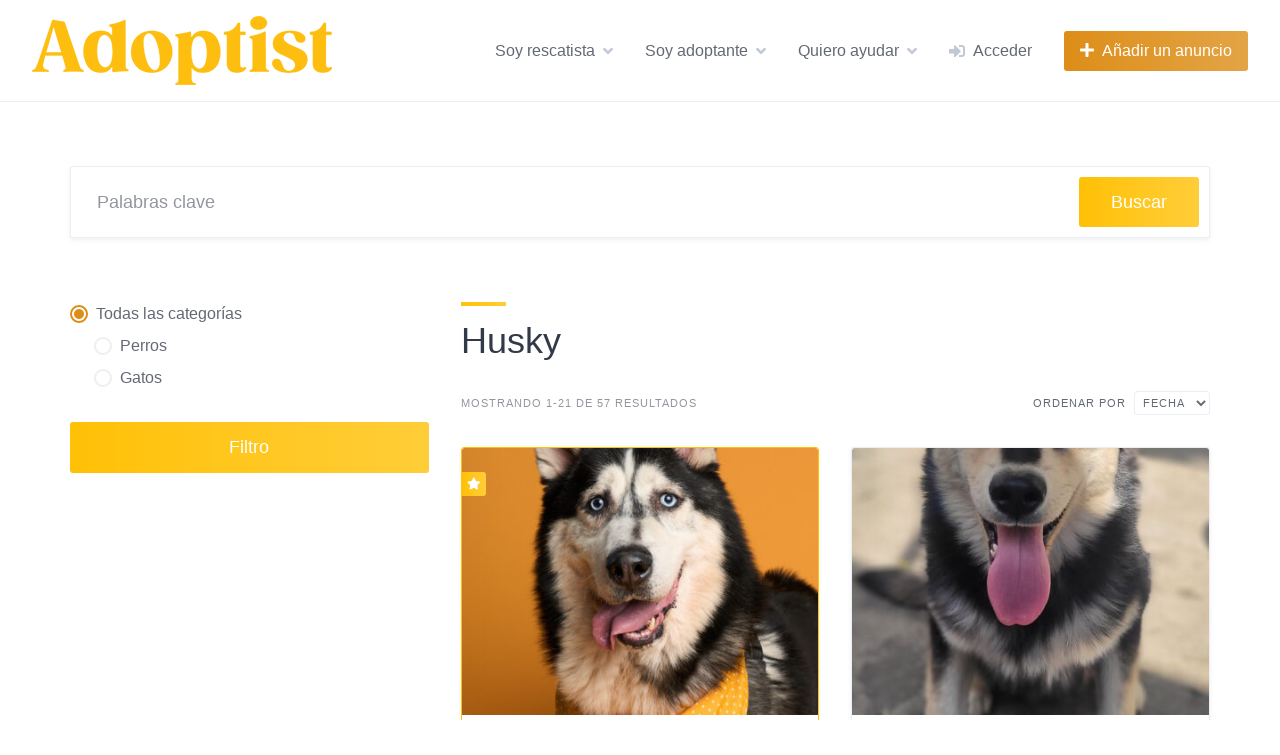

--- FILE ---
content_type: text/html; charset=UTF-8
request_url: https://adoptist.com/listing-raza/husky/
body_size: 14633
content:
<!DOCTYPE html><html lang="es"><head><script data-no-optimize="1" type="8d685d914f842e7254404e59-text/javascript">var litespeed_docref=sessionStorage.getItem("litespeed_docref");litespeed_docref&&(Object.defineProperty(document,"referrer",{get:function(){return litespeed_docref}}),sessionStorage.removeItem("litespeed_docref"));</script> <meta charset="UTF-8"><meta name="viewport" content="width=device-width, initial-scale=1"><title>Husky &#8211; Adoptist</title><meta name='robots' content='max-image-preview:large' /> <script data-cfasync="false" data-pagespeed-no-defer>var gtm4wp_datalayer_name = "dataLayer";
	var dataLayer = dataLayer || [];</script> <link rel='dns-prefetch' href='//fonts.googleapis.com' /><link rel="alternate" type="application/rss+xml" title="Adoptist &raquo; Feed" href="https://adoptist.com/feed/" /><link rel="alternate" type="application/rss+xml" title="Adoptist &raquo; Feed de los comentarios" href="https://adoptist.com/comments/feed/" /><link rel="alternate" type="application/rss+xml" title="Adoptist &raquo; Husky Raza Feed" href="https://adoptist.com/listing-raza/husky/feed/" /><style id='wp-img-auto-sizes-contain-inline-css'>img:is([sizes=auto i],[sizes^="auto," i]){contain-intrinsic-size:3000px 1500px}
/*# sourceURL=wp-img-auto-sizes-contain-inline-css */</style><link data-optimized="2" rel="stylesheet" href="https://adoptist.com/wp-content/litespeed/css/db640428b75375a4360d9477c1a5042b.css?ver=9efdd" /><style id='classic-theme-styles-inline-css'>/*! This file is auto-generated */
.wp-block-button__link{color:#fff;background-color:#32373c;border-radius:9999px;box-shadow:none;text-decoration:none;padding:calc(.667em + 2px) calc(1.333em + 2px);font-size:1.125em}.wp-block-file__button{background:#32373c;color:#fff;text-decoration:none}
/*# sourceURL=/wp-includes/css/classic-themes.min.css */</style><style id='hivetheme-parent-frontend-inline-css'>h1,h2,h3,h4,h5,h6,fieldset legend,.header-logo__name,.comment__author,.hp-review__author,.hp-message--view-block hp-message__sender,.woocommerce ul.product_list_widget li .product-title,.editor-post-title__block,.editor-post-title__input{font-family:Poppins, sans-serif;font-weight:500;}body{font-family:Open Sans, sans-serif;}.header-navbar__menu ul li.active > a,.header-navbar__menu ul li.current-menu-item > a,.header-navbar__menu ul li a:hover,.footer-navbar__menu ul li a:hover,.hp-menu--tabbed .hp-menu__item a:hover,.hp-menu--tabbed .hp-menu__item--current a,.widget_archive li a:hover,.widget_categories li a:hover,.widget_categories li.current-cat > a,.widget_categories li.current-cat::before,.widget_product_categories li a:hover,.widget_product_categories li.current-cat > a,.widget_product_categories li.current-cat::before,.widget_meta li a:hover,.widget_nav_menu li a:hover,.widget_nav_menu li.current-menu-item > a,.widget_nav_menu li.current-menu-item::before,.woocommerce-MyAccount-navigation li a:hover,.woocommerce-MyAccount-navigation li.current-menu-item > a,.woocommerce-MyAccount-navigation li.current-menu-item::before,.widget_pages li a:hover,.widget_recent_entries li a:hover,.wp-block-archives li a:hover,.wp-block-categories li a:hover,.wp-block-latest-posts li a:hover,.wp-block-rss li a:hover,.widget_archive li:hover > a,.widget_categories li:hover > a,.widget_product_categories li:hover > a,.widget_meta li:hover > a,.widget_nav_menu li:hover > a,.woocommerce-MyAccount-navigation li:hover > a,.widget_pages li:hover > a,.widget_recent_entries li:hover > a,.wp-block-archives li:hover > a,.wp-block-categories li:hover > a,.wp-block-latest-posts li:hover > a,.wp-block-rss li:hover > a,.widget_archive li:hover::before,.widget_categories li:hover::before,.widget_product_categories li:hover::before,.widget_meta li:hover::before,.widget_nav_menu li:hover::before,.woocommerce-MyAccount-navigation li:hover::before,.widget_pages li:hover::before,.widget_recent_entries li:hover::before,.wp-block-archives li:hover::before,.wp-block-categories li:hover::before,.wp-block-latest-posts li:hover::before,.wp-block-rss li:hover::before,.post-navbar__link:hover i,.pagination > a:hover,.pagination .nav-links > a:hover,.post__details a:hover,.tagcloud a:hover,.wp-block-tag-cloud a:hover,.comment__details a:hover,.comment-respond .comment-reply-title a:hover,.hp-link:hover,.hp-link:hover i,.pac-item:hover .pac-item-query,.woocommerce nav.woocommerce-pagination ul li a:hover,.woocommerce nav.woocommerce-pagination ul li a:focus{color:#ffc107;}.button--primary,button[type="submit"],input[type=submit],.header-navbar__menu > ul > li.current-menu-item::before,.header-navbar__burger > ul > li.current-menu-item::before,.hp-menu--tabbed .hp-menu__item--current::before,.woocommerce #respond input#submit.alt,.woocommerce button[type=submit],.woocommerce input[type=submit],.woocommerce button[type=submit]:hover,.woocommerce input[type=submit]:hover,.woocommerce a.button.alt,.woocommerce button.button.alt,.woocommerce input.button.alt,.woocommerce #respond input#submit.alt:hover,.woocommerce a.button.alt:hover,.woocommerce button.button.alt:hover,.woocommerce input.button.alt:hover{background-color:#ffc107;}blockquote,.wp-block-quote,.comment.bypostauthor .comment__image img{border-color:#ffc107;}.hp-listing__location i{color:#dd8e18;}.button--secondary,.wp-block-file .wp-block-file__button,.hp-field--number-range .ui-slider-range,.hp-field input[type=checkbox]:checked + span::before,.hp-field input[type=radio]:checked + span::after,.woocommerce a.button--secondary,.woocommerce button.button--secondary,.woocommerce input.button--secondary,.woocommerce a.button--secondary:hover,.woocommerce button.button--secondary:hover,.woocommerce input.button--secondary:hover,.woocommerce span.onsale,.woocommerce .widget_price_filter .price_slider_wrapper .ui-slider-range{background-color:#dd8e18;}.hp-field input[type=radio]:checked + span::before,.hp-field input[type=checkbox]:checked + span::before{border-color:#dd8e18;}.button,button,input[type=submit],.woocommerce #respond input#submit,.woocommerce a.button,.woocommerce button.button,.woocommerce input.button,.wp-block-button__link,.header-navbar__burger > ul > li > a,.pagination > span,.pagination .nav-links > a,.pagination .nav-links > span,.pagination > a,.woocommerce nav.woocommerce-pagination ul li a,.woocommerce nav.woocommerce-pagination ul li span{font-family:Poppins, sans-serif;font-weight:500;}.title::before,.footer-widgets .widget__title::before,.hp-page__title::before,.hp-section__title::before,.hp-listing--view-block .hp-listing__featured-badge{background-color:#ffc107;}.tagcloud a:hover,.wp-block-tag-cloud a:hover,.hp-listing__images-carousel .slick-current img,.hp-listing--view-block.hp-listing--featured{border-color:#ffc107;}.post__categories a:hover,.hp-listing--view-block .hp-listing__categories a:hover,.hp-listing--view-page .hp-listing__categories a:hover{background-color:#dd8e18;}
/*# sourceURL=hivetheme-parent-frontend-inline-css */</style> <script type="litespeed/javascript" data-src="https://adoptist.com/wp-includes/js/jquery/jquery.min.js" id="jquery-core-js"></script> <script id="zxcvbn-async-js-extra" type="litespeed/javascript">var _zxcvbnSettings={"src":"https://adoptist.com/wp-includes/js/zxcvbn.min.js"}</script> <link rel="https://api.w.org/" href="https://adoptist.com/wp-json/" /><link rel="EditURI" type="application/rsd+xml" title="RSD" href="https://adoptist.com/xmlrpc.php?rsd" /><meta name="generator" content="WordPress 6.9" /><meta name="generator" content="Everest Forms 3.4.1" /> <script data-cfasync="false" data-pagespeed-no-defer>var dataLayer_content = {"pagePostType":"hp_listing","pagePostType2":"tax-hp_listing","pageCategory":[]};
	dataLayer.push( dataLayer_content );</script> <script data-cfasync="false" data-pagespeed-no-defer>(function(w,d,s,l,i){w[l]=w[l]||[];w[l].push({'gtm.start':
new Date().getTime(),event:'gtm.js'});var f=d.getElementsByTagName(s)[0],
j=d.createElement(s),dl=l!='dataLayer'?'&l='+l:'';j.async=true;j.src=
'//www.googletagmanager.com/gtm.js?id='+i+dl;f.parentNode.insertBefore(j,f);
})(window,document,'script','dataLayer','GTM-KF48PW9');</script> <style>.recentcomments a{display:inline !important;padding:0 !important;margin:0 !important;}</style><link rel="icon" href="https://adoptist.com/wp-content/uploads/2025/07/cropped-Copia-de-adoptist-logo-2-32x32.png" sizes="32x32" /><link rel="icon" href="https://adoptist.com/wp-content/uploads/2025/07/cropped-Copia-de-adoptist-logo-2-192x192.png" sizes="192x192" /><link rel="apple-touch-icon" href="https://adoptist.com/wp-content/uploads/2025/07/cropped-Copia-de-adoptist-logo-2-180x180.png" /><meta name="msapplication-TileImage" content="https://adoptist.com/wp-content/uploads/2025/07/cropped-Copia-de-adoptist-logo-2-270x270.png" /><style id="wp-custom-css">.hp-form__action--user-delete {display:none}
.hp-vendor--view-block {display:none}</style></head><body class="archive tax-hp_listing_raza term-husky term-59 wp-custom-logo wp-embed-responsive wp-theme-listinghive everest-forms-no-js hp-theme--listinghive hp-template hp-template--page-sidebar-left hp-template--listings-view-page"><noscript><iframe data-lazyloaded="1" src="about:blank" data-litespeed-src="https://www.googletagmanager.com/ns.html?id=GTM-KF48PW9" height="0" width="0" style="display:none;visibility:hidden" aria-hidden="true"></iframe></noscript>
<a href="#content" class="skip-link screen-reader-text">Skip to content</a><div class="site-container"><header class="site-header"><div class="header-navbar"><div class="header-navbar__start"><div class="header-logo">
<a href="https://adoptist.com/" class="custom-logo-link" rel="home"><img data-lazyloaded="1" src="[data-uri]" width="300" height="69" data-src="https://adoptist.com/wp-content/uploads/2024/07/adoptist-logo-3.png" class="custom-logo" alt="Adoptist" decoding="async" /></a></div></div><div class="header-navbar__end"><div class="header-navbar__burger" data-component="burger">
<a href="#"><i class="fas fa-bars"></i></a><ul id="menu-menu" class="menu"><li class="menu-item menu-item--first menu-item--user-login">	<a href="#user_login_modal" class="hp-menu__item hp-menu__item--user-login hp-link">
<i class="hp-icon fas fa-sign-in-alt"></i>
<span>Acceder</span>
</a></li><li id="menu-item-249" class="menu-item menu-item-type-post_type menu-item-object-page menu-item-has-children menu-item-249"><a href="https://adoptist.com/soy-rescatista/">Soy rescatista</a><ul class="sub-menu"><li id="menu-item-3776" class="menu-item menu-item-type-post_type menu-item-object-page menu-item-3776"><a href="https://adoptist.com/publicar-un-rescatado/">Publicar un rescatado</a></li><li id="menu-item-2436" class="menu-item menu-item-type-post_type menu-item-object-page menu-item-2436"><a href="https://adoptist.com/registro-rescatista/">Registro rescatista</a></li><li id="menu-item-87198" class="menu-item menu-item-type-post_type menu-item-object-page menu-item-87198"><a href="https://adoptist.com/reglamento-rescatistas/">Reglamento Rescatistas</a></li><li id="menu-item-11649" class="menu-item menu-item-type-post_type menu-item-object-page menu-item-11649"><a href="https://adoptist.com/consejos-para-ganar-visibilidad/">Consejos para ganar visibilidad</a></li></ul></li><li id="menu-item-248" class="menu-item menu-item-type-post_type menu-item-object-page menu-item-has-children menu-item-248"><a href="https://adoptist.com/soy-adoptante/">Soy adoptante</a><ul class="sub-menu"><li id="menu-item-242" class="menu-item menu-item-type-post_type menu-item-object-page menu-item-242"><a href="https://adoptist.com/solicitud-adopcion-perro/">Solicitud de adopción perro</a></li><li id="menu-item-253" class="menu-item menu-item-type-post_type menu-item-object-page menu-item-253"><a href="https://adoptist.com/solicitud-adopcion-gato/">Solicitud de adopción gato</a></li><li id="menu-item-9820" class="menu-item menu-item-type-post_type menu-item-object-page menu-item-9820"><a href="https://adoptist.com/he-adoptado/">He adoptado</a></li></ul></li><li id="menu-item-18842" class="menu-item menu-item-type-post_type menu-item-object-page menu-item-has-children menu-item-18842"><a href="https://adoptist.com/quiero-ayudar/">Quiero ayudar</a><ul class="sub-menu"><li id="menu-item-8257" class="menu-item menu-item-type-post_type menu-item-object-page menu-item-8257"><a href="https://adoptist.com/hogar-temporal/">Hogar temporal</a></li><li id="menu-item-254" class="menu-item menu-item-type-custom menu-item-object-custom menu-item-254"><a href="https://tienda.adoptist.com">Compra con causa</a></li><li id="menu-item-23675" class="menu-item menu-item-type-post_type menu-item-object-page menu-item-has-children menu-item-23675"><a href="https://adoptist.com/dona/">Dona</a><ul class="sub-menu"><li id="menu-item-18839" class="menu-item menu-item-type-post_type menu-item-object-page menu-item-18839"><a href="https://adoptist.com/donativo/">Donativos</a></li></ul></li></ul></li><li class="menu-item menu-item--last menu-item--user-login">	<a href="#user_login_modal" class="hp-menu__item hp-menu__item--user-login hp-link">
<i class="hp-icon fas fa-sign-in-alt"></i>
<span>Acceder</span>
</a></li></ul></div><nav class="header-navbar__menu" data-component="menu"><ul id="menu-menu-1" class="menu"><li class="menu-item menu-item--first menu-item--user-login">	<a href="#user_login_modal" class="hp-menu__item hp-menu__item--user-login hp-link">
<i class="hp-icon fas fa-sign-in-alt"></i>
<span>Acceder</span>
</a></li><li class="menu-item menu-item-type-post_type menu-item-object-page menu-item-has-children menu-item-249"><a href="https://adoptist.com/soy-rescatista/">Soy rescatista</a><ul class="sub-menu"><li class="menu-item menu-item-type-post_type menu-item-object-page menu-item-3776"><a href="https://adoptist.com/publicar-un-rescatado/">Publicar un rescatado</a></li><li class="menu-item menu-item-type-post_type menu-item-object-page menu-item-2436"><a href="https://adoptist.com/registro-rescatista/">Registro rescatista</a></li><li class="menu-item menu-item-type-post_type menu-item-object-page menu-item-87198"><a href="https://adoptist.com/reglamento-rescatistas/">Reglamento Rescatistas</a></li><li class="menu-item menu-item-type-post_type menu-item-object-page menu-item-11649"><a href="https://adoptist.com/consejos-para-ganar-visibilidad/">Consejos para ganar visibilidad</a></li></ul></li><li class="menu-item menu-item-type-post_type menu-item-object-page menu-item-has-children menu-item-248"><a href="https://adoptist.com/soy-adoptante/">Soy adoptante</a><ul class="sub-menu"><li class="menu-item menu-item-type-post_type menu-item-object-page menu-item-242"><a href="https://adoptist.com/solicitud-adopcion-perro/">Solicitud de adopción perro</a></li><li class="menu-item menu-item-type-post_type menu-item-object-page menu-item-253"><a href="https://adoptist.com/solicitud-adopcion-gato/">Solicitud de adopción gato</a></li><li class="menu-item menu-item-type-post_type menu-item-object-page menu-item-9820"><a href="https://adoptist.com/he-adoptado/">He adoptado</a></li></ul></li><li class="menu-item menu-item-type-post_type menu-item-object-page menu-item-has-children menu-item-18842"><a href="https://adoptist.com/quiero-ayudar/">Quiero ayudar</a><ul class="sub-menu"><li class="menu-item menu-item-type-post_type menu-item-object-page menu-item-8257"><a href="https://adoptist.com/hogar-temporal/">Hogar temporal</a></li><li class="menu-item menu-item-type-custom menu-item-object-custom menu-item-254"><a href="https://tienda.adoptist.com">Compra con causa</a></li><li class="menu-item menu-item-type-post_type menu-item-object-page menu-item-has-children menu-item-23675"><a href="https://adoptist.com/dona/">Dona</a><ul class="sub-menu"><li class="menu-item menu-item-type-post_type menu-item-object-page menu-item-18839"><a href="https://adoptist.com/donativo/">Donativos</a></li></ul></li></ul></li><li class="menu-item menu-item--last menu-item--user-login">	<a href="#user_login_modal" class="hp-menu__item hp-menu__item--user-login hp-link">
<i class="hp-icon fas fa-sign-in-alt"></i>
<span>Acceder</span>
</a></li></ul></nav><div class="header-navbar__actions"><div class="hp-menu hp-menu--site-header hp-menu--main">	<button type="button" class="hp-menu__item hp-menu__item--listing-submit button button--secondary" data-component="link" data-url="https://adoptist.com/submit-listing/"><i class="hp-icon fas fa-plus"></i><span>Añadir un anuncio</span></button></div></div></div></div></header><div class="site-content" id="content"><div class="container"><div class="content-area"><div class="hp-page site-main"><header class="hp-page__header"><form class="hp-form--wide hp-form--primary hp-block hp-form hp-form--listing-search" action="https://adoptist.com" method="GET" data-component="form"><div class="hp-form__messages" data-component="messages"></div><div class="hp-form__fields"><input type="hidden" name="post_type" value="hp_listing" class="hp-field hp-field--hidden"><select name="_category" class="hp-field hp-field--hidden"><option value="">Todas las categorías</option><option value="36">Perros</option><option value="37">Gatos</option><option value="163">Perros adoptados</option><option value="164">Gatos adoptados</option></select><div class="hp-form__field hp-form__field--search"><input type="search" name="s" value="" placeholder="Palabras clave" maxlength="256" class="hp-field hp-field--search"></div></div><div class="hp-form__footer"><button type="submit" class="hp-form__button button-primary alt button hp-field hp-field--submit"><span>Buscar</span></button></div></form><button type="button" class="button button--large hp-button hp-button--wide hp-button--mobile hp-button--listing-filter" data-component="link" data-url="#listing_filter_modal"><i class="hp-icon fas fa-sliders-h"></i><span>Filtro</span></button></header><div class="hp-row"><aside class="hp-page__sidebar hp-col-sm-4 hp-col-xs-12 site-sidebar" data-component="sticky"><div class="widget hp-widget hp-widget--listing-filter"><div class="hp-modal--mobile hp-modal" id="listing_filter_modal" data-component="modal"><form action="https://adoptist.com" method="GET" data-component="form" class="hp-form hp-form--listing-filter"><div class="hp-form__messages" data-component="messages"></div><div class="hp-form__fields"><input type="hidden" name="_sort" value="" class="hp-field hp-field--hidden"><input type="hidden" name="s" value="" class="hp-field hp-field--hidden"><input type="hidden" name="post_type" value="hp_listing" class="hp-field hp-field--hidden"><div class="hp-form__field hp-form__field--radio"><div class="hp-field hp-field--radio"><ul><li><label for="_category_696f7ac7e00cf"><input type="radio" name="_category" id="_category_696f7ac7e00cf" value="0"  checked='checked'><span>Todas las categorías</span></label><ul><li><label for="_category_696f7ac7e00d9"><input type="radio" name="_category" id="_category_696f7ac7e00d9" value="36" ><span>Perros</span></label></li><li><label for="_category_696f7ac7e00de"><input type="radio" name="_category" id="_category_696f7ac7e00de" value="37" ><span>Gatos</span></label></li></ul></li></ul></div></div></div><div class="hp-form__footer"><button type="submit" class="hp-form__button button-primary alt button hp-field hp-field--submit"><span>Filtro</span></button></div></form></div></div></aside><div class="hp-page__content hp-col-sm-8 hp-col-xs-12"><h1 class="hp-page__title">Husky</h1><div class="hp-page__topbar"><div class="hp-result-count">Mostrando 1-21 de 57 resultados</div><form class="hp-form--pivot hp-form hp-form--listing-sort" data-autosubmit="true" action="https://adoptist.com" method="GET" data-component="form"><div class="hp-form__messages" data-component="messages"></div><div class="hp-form__fields"><input type="hidden" name="_category" value="0" class="hp-field hp-field--hidden"><input type="hidden" name="s" value="" class="hp-field hp-field--hidden"><input type="hidden" name="post_type" value="hp_listing" class="hp-field hp-field--hidden"><div class="hp-form__field hp-form__field--select"><label class="hp-field__label hp-form__label"><span>Ordenar por</span></label><select name="_sort" data-style="inline" required="required" data-component="select" class="hp-field hp-field--select"><option value="">Fecha</option><option value="title">Título</option></select></div></div></form></div><div ><div class="hp-listings hp-block hp-grid"><div class="hp-row"><div class="hp-grid__item hp-col-sm-6 hp-col-xs-12"><article class="hp-listing hp-listing--view-block hp-listing--featured"><header class="hp-listing__header"><div class="hp-listing__featured-badge hp-listing__featured" title="Destacado">
<i class="hp-icon fas fa-star"></i></div><div class="hp-listing__image" data-component="carousel-slider" data-preview="false" data-aspect-ratio="" data-url="https://adoptist.com/listing/gazpacho/">
<a href="https://adoptist.com/listing/gazpacho/">
<img data-lazyloaded="1" src="[data-uri]" width="400" height="300" data-src="https://adoptist.com/wp-content/uploads/2025/06/IMG_5928-400x300.jpeg" alt="GAZPACHO" loading="lazy">
</a></div></header><div class="hp-listing__content"><div class="hp-listing__categories hp-listing__category">
<a href="https://adoptist.com/listing-category/perros/">Perros</a></div><h4 class="hp-listing__title"><a href="https://adoptist.com/listing/gazpacho/">GAZPACHO</a></h4><div class="hp-listing__details hp-listing__details--primary"><time class="hp-listing__created-date hp-listing__date hp-meta" datetime="2025-06-16 17:50:28">
Añadido el 16/06/2025</time></div><div class="hp-block hp-listing__attributes hp-listing__attributes--secondary"><div class="hp-row"><div class="hp-col-lg-6 hp-col-xs-12"><div class="hp-listing__attribute hp-listing__attribute--sexo"><strong>Sexo</strong>: Macho</div></div><div class="hp-col-lg-6 hp-col-xs-12"><div class="hp-listing__attribute hp-listing__attribute--edad"><strong>Edad</strong>: 6</div></div><div class="hp-col-lg-6 hp-col-xs-12"><div class="hp-listing__attribute hp-listing__attribute--tamano"><strong>Tamaño</strong>: Grande (de 25 a 40 kg)</div></div><div class="hp-col-lg-6 hp-col-xs-12"><div class="hp-listing__attribute hp-listing__attribute--caracter"><strong>Carácter</strong>: Activo</div></div></div></div></div><footer class="hp-listing__footer"><div class="hp-block hp-listing__attributes hp-listing__attributes--primary"><div class="hp-listing__attribute hp-listing__attribute--ubicacion">Estado de México</div></div><div class="hp-listing__actions hp-listing__actions--primary"><a class="hp-listing__action hp-listing__action--favorite" href="#user_login_modal"><i class="hp-icon fas fa-heart"></i></a></div></footer></article></div><div class="hp-grid__item hp-col-sm-6 hp-col-xs-12"><article class="hp-listing hp-listing--view-block"><header class="hp-listing__header"><div class="hp-listing__image" data-component="carousel-slider" data-preview="false" data-aspect-ratio="" data-url="https://adoptist.com/listing/linda-8/">
<a href="https://adoptist.com/listing/linda-8/">
<img data-lazyloaded="1" src="[data-uri]" width="400" height="300" data-src="https://adoptist.com/wp-content/uploads/2026/01/20260114_112425-400x300.jpg" alt="LINDA" loading="lazy">
</a></div></header><div class="hp-listing__content"><div class="hp-listing__categories hp-listing__category">
<a href="https://adoptist.com/listing-category/perros/">Perros</a></div><h4 class="hp-listing__title"><a href="https://adoptist.com/listing/linda-8/">LINDA</a></h4><div class="hp-listing__details hp-listing__details--primary"><time class="hp-listing__created-date hp-listing__date hp-meta" datetime="2026-01-15 07:03:55">
Añadido el 15/01/2026</time></div><div class="hp-block hp-listing__attributes hp-listing__attributes--secondary"><div class="hp-row"><div class="hp-col-lg-6 hp-col-xs-12"><div class="hp-listing__attribute hp-listing__attribute--sexo"><strong>Sexo</strong>: Hembra</div></div><div class="hp-col-lg-6 hp-col-xs-12"><div class="hp-listing__attribute hp-listing__attribute--edad"><strong>Edad</strong>: 6 meses</div></div><div class="hp-col-lg-6 hp-col-xs-12"><div class="hp-listing__attribute hp-listing__attribute--tamano"><strong>Tamaño</strong>: Mediano (de 10 a 25 kg)</div></div><div class="hp-col-lg-6 hp-col-xs-12"><div class="hp-listing__attribute hp-listing__attribute--caracter"><strong>Carácter</strong>: Faldero</div></div></div></div></div><footer class="hp-listing__footer"><div class="hp-block hp-listing__attributes hp-listing__attributes--primary"><div class="hp-listing__attribute hp-listing__attribute--ubicacion">Estado de México</div></div><div class="hp-listing__actions hp-listing__actions--primary"><a class="hp-listing__action hp-listing__action--favorite" href="#user_login_modal"><i class="hp-icon fas fa-heart"></i></a></div></footer></article></div><div class="hp-grid__item hp-col-sm-6 hp-col-xs-12"><article class="hp-listing hp-listing--view-block"><header class="hp-listing__header"><div class="hp-listing__image" data-component="carousel-slider" data-preview="false" data-aspect-ratio="" data-url="https://adoptist.com/listing/luna-12/">
<a href="https://adoptist.com/listing/luna-12/">
<img data-lazyloaded="1" src="[data-uri]" width="400" height="300" data-src="https://adoptist.com/wp-content/uploads/2026/01/1000094165-400x300.jpg" alt="LUNA" loading="lazy">
</a></div></header><div class="hp-listing__content"><div class="hp-listing__categories hp-listing__category">
<a href="https://adoptist.com/listing-category/perros/">Perros</a></div><h4 class="hp-listing__title"><a href="https://adoptist.com/listing/luna-12/">LUNA</a></h4><div class="hp-listing__details hp-listing__details--primary"><time class="hp-listing__created-date hp-listing__date hp-meta" datetime="2026-01-12 09:02:22">
Añadido el 12/01/2026</time></div><div class="hp-block hp-listing__attributes hp-listing__attributes--secondary"><div class="hp-row"><div class="hp-col-lg-6 hp-col-xs-12"><div class="hp-listing__attribute hp-listing__attribute--sexo"><strong>Sexo</strong>: Hembra</div></div><div class="hp-col-lg-6 hp-col-xs-12"><div class="hp-listing__attribute hp-listing__attribute--edad"><strong>Edad</strong>: 9 meses</div></div><div class="hp-col-lg-6 hp-col-xs-12"><div class="hp-listing__attribute hp-listing__attribute--tamano"><strong>Tamaño</strong>: Mediano (de 10 a 25 kg)</div></div><div class="hp-col-lg-6 hp-col-xs-12"><div class="hp-listing__attribute hp-listing__attribute--caracter"><strong>Carácter</strong>: Juguetón</div></div></div></div></div><footer class="hp-listing__footer"><div class="hp-block hp-listing__attributes hp-listing__attributes--primary"><div class="hp-listing__attribute hp-listing__attribute--ubicacion">Ciudad de México</div></div><div class="hp-listing__actions hp-listing__actions--primary"><a class="hp-listing__action hp-listing__action--favorite" href="#user_login_modal"><i class="hp-icon fas fa-heart"></i></a></div></footer></article></div><div class="hp-grid__item hp-col-sm-6 hp-col-xs-12"><article class="hp-listing hp-listing--view-block"><header class="hp-listing__header"><div class="hp-listing__image" data-component="carousel-slider" data-preview="false" data-aspect-ratio="" data-url="https://adoptist.com/listing/kai-5/">
<a href="https://adoptist.com/listing/kai-5/">
<img data-lazyloaded="1" src="[data-uri]" width="400" height="300" data-src="https://adoptist.com/wp-content/uploads/2026/01/1000090500-400x300.jpg" alt="KAI" loading="lazy">
</a></div></header><div class="hp-listing__content"><div class="hp-listing__categories hp-listing__category">
<a href="https://adoptist.com/listing-category/perros/">Perros</a></div><h4 class="hp-listing__title"><a href="https://adoptist.com/listing/kai-5/">KAI</a></h4><div class="hp-listing__details hp-listing__details--primary"><time class="hp-listing__created-date hp-listing__date hp-meta" datetime="2026-01-12 09:02:16">
Añadido el 12/01/2026</time></div><div class="hp-block hp-listing__attributes hp-listing__attributes--secondary"><div class="hp-row"><div class="hp-col-lg-6 hp-col-xs-12"><div class="hp-listing__attribute hp-listing__attribute--sexo"><strong>Sexo</strong>: Macho</div></div><div class="hp-col-lg-6 hp-col-xs-12"><div class="hp-listing__attribute hp-listing__attribute--edad"><strong>Edad</strong>: 9 meses</div></div><div class="hp-col-lg-6 hp-col-xs-12"><div class="hp-listing__attribute hp-listing__attribute--tamano"><strong>Tamaño</strong>: Mediano (de 10 a 25 kg)</div></div><div class="hp-col-lg-6 hp-col-xs-12"><div class="hp-listing__attribute hp-listing__attribute--caracter"><strong>Carácter</strong>: Tranquilo</div></div></div></div></div><footer class="hp-listing__footer"><div class="hp-block hp-listing__attributes hp-listing__attributes--primary"><div class="hp-listing__attribute hp-listing__attribute--ubicacion">Ciudad de México</div></div><div class="hp-listing__actions hp-listing__actions--primary"><a class="hp-listing__action hp-listing__action--favorite" href="#user_login_modal"><i class="hp-icon fas fa-heart"></i></a></div></footer></article></div><div class="hp-grid__item hp-col-sm-6 hp-col-xs-12"><article class="hp-listing hp-listing--view-block"><header class="hp-listing__header"><div class="hp-listing__image" data-component="carousel-slider" data-preview="false" data-aspect-ratio="" data-url="https://adoptist.com/listing/enzo-2/">
<a href="https://adoptist.com/listing/enzo-2/">
<img data-lazyloaded="1" src="[data-uri]" width="400" height="300" data-src="https://adoptist.com/wp-content/uploads/2025/12/WhatsApp-Image-2025-12-15-at-4.44.58-PM-2-400x300.jpeg" alt="ENZO" loading="lazy">
</a></div></header><div class="hp-listing__content"><div class="hp-listing__categories hp-listing__category">
<a href="https://adoptist.com/listing-category/perros/">Perros</a></div><h4 class="hp-listing__title"><a href="https://adoptist.com/listing/enzo-2/">ENZO</a></h4><div class="hp-listing__details hp-listing__details--primary"><time class="hp-listing__created-date hp-listing__date hp-meta" datetime="2025-12-16 10:50:24">
Añadido el 16/12/2025</time></div><div class="hp-block hp-listing__attributes hp-listing__attributes--secondary"><div class="hp-row"><div class="hp-col-lg-6 hp-col-xs-12"><div class="hp-listing__attribute hp-listing__attribute--sexo"><strong>Sexo</strong>: Macho</div></div><div class="hp-col-lg-6 hp-col-xs-12"><div class="hp-listing__attribute hp-listing__attribute--edad"><strong>Edad</strong>: 4 AÑOS APROX</div></div><div class="hp-col-lg-6 hp-col-xs-12"><div class="hp-listing__attribute hp-listing__attribute--tamano"><strong>Tamaño</strong>: Grande (de 25 a 40 kg)</div></div><div class="hp-col-lg-6 hp-col-xs-12"><div class="hp-listing__attribute hp-listing__attribute--caracter"><strong>Carácter</strong>: Activo</div></div></div></div></div><footer class="hp-listing__footer"><div class="hp-block hp-listing__attributes hp-listing__attributes--primary"><div class="hp-listing__attribute hp-listing__attribute--ubicacion">Ciudad de México</div></div><div class="hp-listing__actions hp-listing__actions--primary"><a class="hp-listing__action hp-listing__action--favorite" href="#user_login_modal"><i class="hp-icon fas fa-heart"></i></a></div></footer></article></div><div class="hp-grid__item hp-col-sm-6 hp-col-xs-12"><article class="hp-listing hp-listing--view-block"><header class="hp-listing__header"><div class="hp-listing__image" data-component="carousel-slider" data-preview="false" data-aspect-ratio="" data-url="https://adoptist.com/listing/harumi/">
<a href="https://adoptist.com/listing/harumi/">
<img data-lazyloaded="1" src="[data-uri]" width="400" height="300" data-src="https://adoptist.com/wp-content/uploads/2025/12/IMG_7748-400x300.jpeg" alt="HARUMI" loading="lazy">
</a></div></header><div class="hp-listing__content"><div class="hp-listing__categories hp-listing__category">
<a href="https://adoptist.com/listing-category/perros_adoptados/">Perros adoptados</a></div><h4 class="hp-listing__title"><a href="https://adoptist.com/listing/harumi/">HARUMI</a></h4><div class="hp-listing__details hp-listing__details--primary"><time class="hp-listing__created-date hp-listing__date hp-meta" datetime="2025-12-11 19:36:12">
Añadido el 11/12/2025</time></div></div><footer class="hp-listing__footer"><div class="hp-listing__actions hp-listing__actions--primary"><a class="hp-listing__action hp-listing__action--favorite" href="#user_login_modal"><i class="hp-icon fas fa-heart"></i></a></div></footer></article></div><div class="hp-grid__item hp-col-sm-6 hp-col-xs-12"><article class="hp-listing hp-listing--view-block"><header class="hp-listing__header"><div class="hp-listing__image" data-component="carousel-slider" data-preview="false" data-aspect-ratio="" data-url="https://adoptist.com/listing/blue-3/">
<a href="https://adoptist.com/listing/blue-3/">
<img data-lazyloaded="1" src="[data-uri]" width="400" height="300" data-src="https://adoptist.com/wp-content/uploads/2025/11/IMG-20251119-WA0219-400x300.jpg" alt="BLUE" loading="lazy">
</a></div></header><div class="hp-listing__content"><div class="hp-listing__categories hp-listing__category">
<a href="https://adoptist.com/listing-category/perros_adoptados/">Perros adoptados</a></div><h4 class="hp-listing__title"><a href="https://adoptist.com/listing/blue-3/">BLUE</a></h4><div class="hp-listing__details hp-listing__details--primary"><time class="hp-listing__created-date hp-listing__date hp-meta" datetime="2025-11-28 10:52:05">
Añadido el 28/11/2025</time></div></div><footer class="hp-listing__footer"><div class="hp-listing__actions hp-listing__actions--primary"><a class="hp-listing__action hp-listing__action--favorite" href="#user_login_modal"><i class="hp-icon fas fa-heart"></i></a></div></footer></article></div><div class="hp-grid__item hp-col-sm-6 hp-col-xs-12"><article class="hp-listing hp-listing--view-block"><header class="hp-listing__header"><div class="hp-listing__image" data-component="carousel-slider" data-preview="false" data-aspect-ratio="" data-url="https://adoptist.com/listing/shiro-2/">
<a href="https://adoptist.com/listing/shiro-2/">
<img data-lazyloaded="1" src="[data-uri]" width="400" height="300" data-src="https://adoptist.com/wp-content/uploads/2025/11/WhatsApp-Image-2025-12-15-at-10.56.01-AM-400x300.jpeg" alt="SHIRO" loading="lazy">
</a></div></header><div class="hp-listing__content"><div class="hp-listing__categories hp-listing__category">
<a href="https://adoptist.com/listing-category/perros_adoptados/">Perros adoptados</a></div><h4 class="hp-listing__title"><a href="https://adoptist.com/listing/shiro-2/">SHIRO</a></h4><div class="hp-listing__details hp-listing__details--primary"><time class="hp-listing__created-date hp-listing__date hp-meta" datetime="2025-11-20 08:31:10">
Añadido el 20/11/2025</time></div></div><footer class="hp-listing__footer"><div class="hp-listing__actions hp-listing__actions--primary"><a class="hp-listing__action hp-listing__action--favorite" href="#user_login_modal"><i class="hp-icon fas fa-heart"></i></a></div></footer></article></div><div class="hp-grid__item hp-col-sm-6 hp-col-xs-12"><article class="hp-listing hp-listing--view-block"><header class="hp-listing__header"><div class="hp-listing__image" data-component="carousel-slider" data-preview="false" data-aspect-ratio="" data-url="https://adoptist.com/listing/deeper/">
<a href="https://adoptist.com/listing/deeper/">
<img data-lazyloaded="1" src="[data-uri]" width="400" height="300" data-src="https://adoptist.com/wp-content/uploads/2025/11/DEEPER-1-400x300.jpg" alt="DEEPER" loading="lazy">
</a></div></header><div class="hp-listing__content"><div class="hp-listing__categories hp-listing__category">
<a href="https://adoptist.com/listing-category/perros_adoptados/">Perros adoptados</a></div><h4 class="hp-listing__title"><a href="https://adoptist.com/listing/deeper/">DEEPER</a></h4><div class="hp-listing__details hp-listing__details--primary"><time class="hp-listing__created-date hp-listing__date hp-meta" datetime="2025-11-14 11:33:18">
Añadido el 14/11/2025</time></div></div><footer class="hp-listing__footer"><div class="hp-listing__actions hp-listing__actions--primary"><a class="hp-listing__action hp-listing__action--favorite" href="#user_login_modal"><i class="hp-icon fas fa-heart"></i></a></div></footer></article></div><div class="hp-grid__item hp-col-sm-6 hp-col-xs-12"><article class="hp-listing hp-listing--view-block"><header class="hp-listing__header"><div class="hp-listing__image" data-component="carousel-slider" data-preview="false" data-aspect-ratio="" data-url="https://adoptist.com/listing/lobita/">
<a href="https://adoptist.com/listing/lobita/">
<img data-lazyloaded="1" src="[data-uri]" width="400" height="300" data-src="https://adoptist.com/wp-content/uploads/2025/11/16112025-EWDLP-2025-11-23-659-Editar-400x300.jpeg" alt="LOBITA" loading="lazy">
</a></div></header><div class="hp-listing__content"><div class="hp-listing__categories hp-listing__category">
<a href="https://adoptist.com/listing-category/perros_adoptados/">Perros adoptados</a></div><h4 class="hp-listing__title"><a href="https://adoptist.com/listing/lobita/">LOBITA</a></h4><div class="hp-listing__details hp-listing__details--primary"><time class="hp-listing__created-date hp-listing__date hp-meta" datetime="2025-11-10 08:43:34">
Añadido el 10/11/2025</time></div></div><footer class="hp-listing__footer"><div class="hp-listing__actions hp-listing__actions--primary"><a class="hp-listing__action hp-listing__action--favorite" href="#user_login_modal"><i class="hp-icon fas fa-heart"></i></a></div></footer></article></div><div class="hp-grid__item hp-col-sm-6 hp-col-xs-12"><article class="hp-listing hp-listing--view-block"><header class="hp-listing__header"><div class="hp-listing__image" data-component="carousel-slider" data-preview="false" data-aspect-ratio="" data-url="https://adoptist.com/listing/lobo-4/">
<a href="https://adoptist.com/listing/lobo-4/">
<img data-lazyloaded="1" src="[data-uri]" width="400" height="300" data-src="https://adoptist.com/wp-content/uploads/2025/10/IMG_7087-400x300.jpeg" alt="LOBO" loading="lazy">
</a></div></header><div class="hp-listing__content"><div class="hp-listing__categories hp-listing__category">
<a href="https://adoptist.com/listing-category/perros_adoptados/">Perros adoptados</a></div><h4 class="hp-listing__title"><a href="https://adoptist.com/listing/lobo-4/">LOBO</a></h4><div class="hp-listing__details hp-listing__details--primary"><time class="hp-listing__created-date hp-listing__date hp-meta" datetime="2025-10-10 18:10:38">
Añadido el 10/10/2025</time></div></div><footer class="hp-listing__footer"><div class="hp-listing__actions hp-listing__actions--primary"><a class="hp-listing__action hp-listing__action--favorite" href="#user_login_modal"><i class="hp-icon fas fa-heart"></i></a></div></footer></article></div><div class="hp-grid__item hp-col-sm-6 hp-col-xs-12"><article class="hp-listing hp-listing--view-block"><header class="hp-listing__header"><div class="hp-listing__image" data-component="carousel-slider" data-preview="false" data-aspect-ratio="" data-url="https://adoptist.com/listing/lua-3/">
<a href="https://adoptist.com/listing/lua-3/">
<img data-lazyloaded="1" src="[data-uri]" width="400" height="300" data-src="https://adoptist.com/wp-content/uploads/2025/09/DSC03888-400x300.jpg" alt="LUA" loading="lazy">
</a></div></header><div class="hp-listing__content"><div class="hp-listing__categories hp-listing__category">
<a href="https://adoptist.com/listing-category/perros_adoptados/">Perros adoptados</a></div><h4 class="hp-listing__title"><a href="https://adoptist.com/listing/lua-3/">LUA</a></h4><div class="hp-listing__details hp-listing__details--primary"><time class="hp-listing__created-date hp-listing__date hp-meta" datetime="2025-09-19 11:03:26">
Añadido el 19/09/2025</time></div></div><footer class="hp-listing__footer"><div class="hp-listing__actions hp-listing__actions--primary"><a class="hp-listing__action hp-listing__action--favorite" href="#user_login_modal"><i class="hp-icon fas fa-heart"></i></a></div></footer></article></div><div class="hp-grid__item hp-col-sm-6 hp-col-xs-12"><article class="hp-listing hp-listing--view-block"><header class="hp-listing__header"><div class="hp-listing__image" data-component="carousel-slider" data-preview="false" data-aspect-ratio="" data-url="https://adoptist.com/listing/aria/">
<a href="https://adoptist.com/listing/aria/">
<img data-lazyloaded="1" src="[data-uri]" width="400" height="300" data-src="https://adoptist.com/wp-content/uploads/2025/08/IMG_20250811_160717059-400x300.jpg" alt="ARIA" loading="lazy">
</a></div></header><div class="hp-listing__content"><div class="hp-listing__categories hp-listing__category">
<a href="https://adoptist.com/listing-category/perros_adoptados/">Perros adoptados</a></div><h4 class="hp-listing__title"><a href="https://adoptist.com/listing/aria/">ARIA</a></h4><div class="hp-listing__details hp-listing__details--primary"><time class="hp-listing__created-date hp-listing__date hp-meta" datetime="2025-08-11 07:35:00">
Añadido el 11/08/2025</time></div></div><footer class="hp-listing__footer"><div class="hp-listing__actions hp-listing__actions--primary"><a class="hp-listing__action hp-listing__action--favorite" href="#user_login_modal"><i class="hp-icon fas fa-heart"></i></a></div></footer></article></div><div class="hp-grid__item hp-col-sm-6 hp-col-xs-12"><article class="hp-listing hp-listing--view-block"><header class="hp-listing__header"><div class="hp-listing__image" data-component="carousel-slider" data-preview="false" data-aspect-ratio="" data-url="https://adoptist.com/listing/mirko/">
<a href="https://adoptist.com/listing/mirko/">
<img data-lazyloaded="1" src="[data-uri]" width="400" height="300" data-src="https://adoptist.com/wp-content/uploads/2025/08/Screenshot_20250804_222916_WhatsApp2-400x300.jpg" alt="MIRKO" loading="lazy">
</a></div></header><div class="hp-listing__content"><div class="hp-listing__categories hp-listing__category">
<a href="https://adoptist.com/listing-category/perros_adoptados/">Perros adoptados</a></div><h4 class="hp-listing__title"><a href="https://adoptist.com/listing/mirko/">MIRKO</a></h4><div class="hp-listing__details hp-listing__details--primary"><time class="hp-listing__created-date hp-listing__date hp-meta" datetime="2025-08-05 10:53:33">
Añadido el 05/08/2025</time></div></div><footer class="hp-listing__footer"><div class="hp-listing__actions hp-listing__actions--primary"><a class="hp-listing__action hp-listing__action--favorite" href="#user_login_modal"><i class="hp-icon fas fa-heart"></i></a></div></footer></article></div><div class="hp-grid__item hp-col-sm-6 hp-col-xs-12"><article class="hp-listing hp-listing--view-block"><header class="hp-listing__header"><div class="hp-listing__image" data-component="carousel-slider" data-preview="false" data-aspect-ratio="" data-url="https://adoptist.com/listing/bite/">
<a href="https://adoptist.com/listing/bite/">
<img data-lazyloaded="1" src="[data-uri]" width="400" height="300" data-src="https://adoptist.com/wp-content/uploads/2025/07/1000869232-400x300.jpg" alt="BITE" loading="lazy">
</a></div></header><div class="hp-listing__content"><div class="hp-listing__categories hp-listing__category">
<a href="https://adoptist.com/listing-category/perros_adoptados/">Perros adoptados</a></div><h4 class="hp-listing__title"><a href="https://adoptist.com/listing/bite/">BITE</a></h4><div class="hp-listing__details hp-listing__details--primary"><time class="hp-listing__created-date hp-listing__date hp-meta" datetime="2025-07-31 07:44:48">
Añadido el 31/07/2025</time></div></div><footer class="hp-listing__footer"><div class="hp-listing__actions hp-listing__actions--primary"><a class="hp-listing__action hp-listing__action--favorite" href="#user_login_modal"><i class="hp-icon fas fa-heart"></i></a></div></footer></article></div><div class="hp-grid__item hp-col-sm-6 hp-col-xs-12"><article class="hp-listing hp-listing--view-block"><header class="hp-listing__header"><div class="hp-listing__image" data-component="carousel-slider" data-preview="false" data-aspect-ratio="" data-url="https://adoptist.com/listing/agnes/">
<a href="https://adoptist.com/listing/agnes/">
<img data-lazyloaded="1" src="[data-uri]" width="400" height="300" data-src="https://adoptist.com/wp-content/uploads/2025/07/Maraton-Adoptist_Julio20_DSC1404-copia-400x300.jpeg" alt="AGNES" loading="lazy">
</a></div></header><div class="hp-listing__content"><div class="hp-listing__categories hp-listing__category">
<a href="https://adoptist.com/listing-category/perros_adoptados/">Perros adoptados</a></div><h4 class="hp-listing__title"><a href="https://adoptist.com/listing/agnes/">AGNES</a></h4><div class="hp-listing__details hp-listing__details--primary"><time class="hp-listing__created-date hp-listing__date hp-meta" datetime="2025-07-25 17:25:30">
Añadido el 25/07/2025</time></div></div><footer class="hp-listing__footer"><div class="hp-listing__actions hp-listing__actions--primary"><a class="hp-listing__action hp-listing__action--favorite" href="#user_login_modal"><i class="hp-icon fas fa-heart"></i></a></div></footer></article></div><div class="hp-grid__item hp-col-sm-6 hp-col-xs-12"><article class="hp-listing hp-listing--view-block"><header class="hp-listing__header"><div class="hp-listing__image" data-component="carousel-slider" data-preview="false" data-aspect-ratio="" data-url="https://adoptist.com/listing/dakota-3/">
<a href="https://adoptist.com/listing/dakota-3/">
<img data-lazyloaded="1" src="[data-uri]" width="400" height="300" data-src="https://adoptist.com/wp-content/uploads/2025/05/Foto-adopcion-Dakota-400x300.jpeg" alt="DAKOTA" loading="lazy">
</a></div></header><div class="hp-listing__content"><div class="hp-listing__categories hp-listing__category">
<a href="https://adoptist.com/listing-category/perros_adoptados/">Perros adoptados</a></div><h4 class="hp-listing__title"><a href="https://adoptist.com/listing/dakota-3/">DAKOTA</a></h4><div class="hp-listing__details hp-listing__details--primary"><time class="hp-listing__created-date hp-listing__date hp-meta" datetime="2025-05-26 08:38:47">
Añadido el 26/05/2025</time></div></div><footer class="hp-listing__footer"><div class="hp-listing__actions hp-listing__actions--primary"><a class="hp-listing__action hp-listing__action--favorite" href="#user_login_modal"><i class="hp-icon fas fa-heart"></i></a></div></footer></article></div><div class="hp-grid__item hp-col-sm-6 hp-col-xs-12"><article class="hp-listing hp-listing--view-block"><header class="hp-listing__header"><div class="hp-listing__image" data-component="carousel-slider" data-preview="false" data-aspect-ratio="" data-url="https://adoptist.com/listing/akira-4/">
<a href="https://adoptist.com/listing/akira-4/">
<img data-lazyloaded="1" src="[data-uri]" width="400" height="300" data-src="https://adoptist.com/wp-content/uploads/2025/05/IMG_2150-400x300.jpeg" alt="AKIRA" loading="lazy">
</a></div></header><div class="hp-listing__content"><div class="hp-listing__categories hp-listing__category">
<a href="https://adoptist.com/listing-category/perros_adoptados/">Perros adoptados</a></div><h4 class="hp-listing__title"><a href="https://adoptist.com/listing/akira-4/">AKIRA</a></h4><div class="hp-listing__details hp-listing__details--primary"><time class="hp-listing__created-date hp-listing__date hp-meta" datetime="2025-05-14 23:19:32">
Añadido el 14/05/2025</time></div></div><footer class="hp-listing__footer"><div class="hp-listing__actions hp-listing__actions--primary"><a class="hp-listing__action hp-listing__action--favorite" href="#user_login_modal"><i class="hp-icon fas fa-heart"></i></a></div></footer></article></div><div class="hp-grid__item hp-col-sm-6 hp-col-xs-12"><article class="hp-listing hp-listing--view-block"><header class="hp-listing__header"><div class="hp-listing__image" data-component="carousel-slider" data-preview="false" data-aspect-ratio="" data-url="https://adoptist.com/listing/frost/">
<a href="https://adoptist.com/listing/frost/">
<img data-lazyloaded="1" src="[data-uri]" width="400" height="300" data-src="https://adoptist.com/wp-content/uploads/2025/05/Frost-feliz-con-su-nueva-familia-400x300.jpeg" alt="FROST" loading="lazy">
</a></div></header><div class="hp-listing__content"><div class="hp-listing__categories hp-listing__category">
<a href="https://adoptist.com/listing-category/perros_adoptados/">Perros adoptados</a></div><h4 class="hp-listing__title"><a href="https://adoptist.com/listing/frost/">FROST</a></h4><div class="hp-listing__details hp-listing__details--primary"><time class="hp-listing__created-date hp-listing__date hp-meta" datetime="2025-05-14 01:03:44">
Añadido el 14/05/2025</time></div></div><footer class="hp-listing__footer"><div class="hp-listing__actions hp-listing__actions--primary"><a class="hp-listing__action hp-listing__action--favorite" href="#user_login_modal"><i class="hp-icon fas fa-heart"></i></a></div></footer></article></div><div class="hp-grid__item hp-col-sm-6 hp-col-xs-12"><article class="hp-listing hp-listing--view-block"><header class="hp-listing__header"><div class="hp-listing__image" data-component="carousel-slider" data-preview="false" data-aspect-ratio="" data-url="https://adoptist.com/listing/laika/">
<a href="https://adoptist.com/listing/laika/">
<img data-lazyloaded="1" src="[data-uri]" width="400" height="300" data-src="https://adoptist.com/wp-content/uploads/2025/04/5358fba8-d6d2-453b-ad56-302a21bc201c-400x300.jpeg" alt="LAIKA" loading="lazy">
</a></div></header><div class="hp-listing__content"><div class="hp-listing__categories hp-listing__category">
<a href="https://adoptist.com/listing-category/perros_adoptados/">Perros adoptados</a></div><h4 class="hp-listing__title"><a href="https://adoptist.com/listing/laika/">LAIKA</a></h4><div class="hp-listing__details hp-listing__details--primary"><time class="hp-listing__created-date hp-listing__date hp-meta" datetime="2025-04-24 00:18:47">
Añadido el 24/04/2025</time></div></div><footer class="hp-listing__footer"><div class="hp-listing__actions hp-listing__actions--primary"><a class="hp-listing__action hp-listing__action--favorite" href="#user_login_modal"><i class="hp-icon fas fa-heart"></i></a></div></footer></article></div><div class="hp-grid__item hp-col-sm-6 hp-col-xs-12"><article class="hp-listing hp-listing--view-block"><header class="hp-listing__header"><div class="hp-listing__image" data-component="carousel-slider" data-preview="false" data-aspect-ratio="" data-url="https://adoptist.com/listing/pantro/">
<a href="https://adoptist.com/listing/pantro/">
<img data-lazyloaded="1" src="[data-uri]" width="400" height="300" data-src="https://adoptist.com/wp-content/uploads/2025/03/Adoptist-82-400x300.jpeg" alt="PANTRO" loading="lazy">
</a></div></header><div class="hp-listing__content"><div class="hp-listing__categories hp-listing__category">
<a href="https://adoptist.com/listing-category/perros_adoptados/">Perros adoptados</a></div><h4 class="hp-listing__title"><a href="https://adoptist.com/listing/pantro/">PANTRO</a></h4><div class="hp-listing__details hp-listing__details--primary"><time class="hp-listing__created-date hp-listing__date hp-meta" datetime="2025-03-08 19:11:02">
Añadido el 08/03/2025</time></div></div><footer class="hp-listing__footer"><div class="hp-listing__actions hp-listing__actions--primary"><a class="hp-listing__action hp-listing__action--favorite" href="#user_login_modal"><i class="hp-icon fas fa-heart"></i></a></div></footer></article></div></div></div><div class="hp-pagination"><nav class="navigation pagination" aria-label="Paginación de entradas"><h2 class="screen-reader-text">Paginación de entradas</h2><div class="nav-links"><span aria-current="page" class="page-numbers current">1</span>
<a class="page-numbers" href="https://adoptist.com/listing-raza/husky/page/2/">2</a>
<a class="page-numbers" href="https://adoptist.com/listing-raza/husky/page/3/">3</a>
<a class="next page-numbers" href="https://adoptist.com/listing-raza/husky/page/2/"><i class="hp-icon fas fa-chevron-right"></i></a></div></nav></div></div></div></div></div></div></div></div></div><footer class="site-footer"><div class="container"><div class="footer-navbar"><div class="footer-navbar__end"><nav class="footer-navbar__menu"><ul id="menu-social" class="menu"><li id="menu-item-2411" class="menu-item menu-item-type-post_type menu-item-object-page menu-item-2411"><a href="https://adoptist.com/terminos-de-uso/">Términos de uso</a></li><li id="menu-item-2412" class="menu-item menu-item-type-post_type menu-item-object-page menu-item-2412"><a href="https://adoptist.com/aviso-de-privacidad/">Aviso de privacidad</a></li><li id="menu-item-2400" class="menu-item menu-item-type-custom menu-item-object-custom menu-item-2400"><a target="_blank" href="https://www.instagram.com/adoptist">Instagram</a></li><li id="menu-item-124" class="menu-item menu-item-type-custom menu-item-object-custom menu-item-124"><a target="_blank" href="https://www.facebook.com/adoptist">Facebook</a></li></ul></nav></div></div></div></footer> <script type="speculationrules">{"prefetch":[{"source":"document","where":{"and":[{"href_matches":"/*"},{"not":{"href_matches":["/wp-*.php","/wp-admin/*","/wp-content/uploads/*","/wp-content/*","/wp-content/plugins/*","/wp-content/themes/listinghive/*","/*\\?(.+)"]}},{"not":{"selector_matches":"a[rel~=\"nofollow\"]"}},{"not":{"selector_matches":".no-prefetch, .no-prefetch a"}}]},"eagerness":"conservative"}]}</script> <div id="user_login_modal" class="hp-modal" data-component="modal"><h3 class="hp-modal__title">Acceder</h3><form class="hp-form--narrow hp-block hp-form hp-form--user-login" data-model="user" action="#" data-action="https://adoptist.com/wp-json/hivepress/v1/users/login/" method="POST" data-redirect="true" data-component="form"><div class="hp-form__messages" data-component="messages"></div><div class="hp-form__fields"><div class="hp-form__field hp-form__field--text"><label class="hp-field__label hp-form__label"><span>Nombre de usuario o correo electrónico</span></label><input type="text" name="username_or_email" value="" autocomplete="username" maxlength="254" required="required" class="hp-field hp-field--text"></div><div class="hp-form__field hp-form__field--password"><label class="hp-field__label hp-form__label"><span>Contraseña</span></label><input type="password" name="password" autocomplete="current-password" data-component="password" maxlength="64" required="required" class="hp-field hp-field--password"><a href="#" title="Show" data-component="toggle" data-icon="eye-slash" data-caption="Ocultar" class="hp-field__icon hp-link"><i class="hp-icon fas fa-eye"></i></a></div></div><div class="hp-form__footer"><button type="submit" class="hp-form__button button-primary alt button hp-field hp-field--submit"><span>Acceder</span></button><div class="hp-form__actions"><p class="hp-form__action hp-form__action--user-register">¿Aún no tienes una cuenta? <a href="#user_register_modal">Registro</a></p>
<a href="#user_password_request_modal" class="hp-form__action hp-form__action--user-password-request">¿Has olvidado tu contraseña?</a></div></div></form></div><div id="user_register_modal" class="hp-modal" data-component="modal"><h3 class="hp-modal__title">Registro</h3><form class="hp-form--narrow hp-block hp-form hp-form--user-register" data-model="user" data-message="Por favor, comprueba tu correo electrónico para activar tu cuenta." action="#" data-action="https://adoptist.com/wp-json/hivepress/v1/users/" method="POST" data-component="form"><div class="hp-form__messages" data-component="messages"></div><div class="hp-form__fields"><input type="hidden" name="_redirect" value="" class="hp-field hp-field--hidden"><div class="hp-form__field hp-form__field--text"><label class="hp-field__label hp-form__label"><span>Nombre de usuario</span></label><input type="text" name="username" value="" autocomplete="username" maxlength="60" required="required" class="hp-field hp-field--text"></div><div class="hp-form__field hp-form__field--email"><label class="hp-field__label hp-form__label"><span>Correo electrónico</span></label><input type="email" name="email" value="" autocomplete="email" maxlength="254" required="required" class="hp-field hp-field--email"></div><div class="hp-form__field hp-form__field--password"><label class="hp-field__label hp-form__label"><span>Contraseña</span></label><input type="password" name="password" autocomplete="new-password" data-component="password" minlength="8" maxlength="64" required="required" class="hp-field hp-field--password"><a href="#" title="Show" data-component="toggle" data-icon="eye-slash" data-caption="Ocultar" class="hp-field__icon hp-link"><i class="hp-icon fas fa-eye"></i></a></div><div class="hp-form__field hp-form__field--checkbox"><label for="_terms_696f7ac82d966" class="hp-field hp-field--checkbox"><input type="checkbox" name="_terms" id="_terms_696f7ac82d966" value="1"  required="required"><span>Acepto los <a href="https://adoptist.com/terminos-de-uso/" target="_blank">términos y condiciones</a></span></label></div></div><div class="hp-form__footer"><button type="submit" class="hp-form__button button-primary alt button hp-field hp-field--submit"><span>Registro</span></button><div class="hp-form__actions"><p class="hp-form__action hp-form__action--user-login">¿Ya tienes una cuenta? <a href="#user_login_modal">Acceder</a></p></div></div></form></div><div id="user_password_request_modal" class="hp-modal" data-component="modal"><h3 class="hp-modal__title">Restablecer la contraseña</h3><form data-message="Ha sido enviado el correo electrónico de restablecimiento de contraseña." action="#" data-action="https://adoptist.com/wp-json/hivepress/v1/users/request-password/" method="POST" data-component="form" class="hp-form hp-form--user-password-request"><div class="hp-form__header"><p class="hp-form__description">Por favor, introduce tu nombre de usuario o dirección de correo electrónico y recibirás por correo electrónico un enlace para crear una nueva contraseña.</p><div class="hp-form__messages" data-component="messages"></div></div><div class="hp-form__fields"><div class="hp-form__field hp-form__field--text"><label class="hp-field__label hp-form__label"><span>Nombre de usuario o correo electrónico</span></label><input type="text" name="username_or_email" value="" autocomplete="username" maxlength="254" required="required" class="hp-field hp-field--text"></div></div><div class="hp-form__footer"><button type="submit" class="hp-form__button button-primary alt button hp-field hp-field--submit"><span>Enviar un correo electrónico</span></button></div></form></div> <script type="litespeed/javascript">var c=document.body.className;c=c.replace(/everest-forms-no-js/,'everest-forms-js');document.body.className=c</script> <style id='global-styles-inline-css'>:root{--wp--preset--aspect-ratio--square: 1;--wp--preset--aspect-ratio--4-3: 4/3;--wp--preset--aspect-ratio--3-4: 3/4;--wp--preset--aspect-ratio--3-2: 3/2;--wp--preset--aspect-ratio--2-3: 2/3;--wp--preset--aspect-ratio--16-9: 16/9;--wp--preset--aspect-ratio--9-16: 9/16;--wp--preset--color--black: #000000;--wp--preset--color--cyan-bluish-gray: #abb8c3;--wp--preset--color--white: #ffffff;--wp--preset--color--pale-pink: #f78da7;--wp--preset--color--vivid-red: #cf2e2e;--wp--preset--color--luminous-vivid-orange: #ff6900;--wp--preset--color--luminous-vivid-amber: #fcb900;--wp--preset--color--light-green-cyan: #7bdcb5;--wp--preset--color--vivid-green-cyan: #00d084;--wp--preset--color--pale-cyan-blue: #8ed1fc;--wp--preset--color--vivid-cyan-blue: #0693e3;--wp--preset--color--vivid-purple: #9b51e0;--wp--preset--gradient--vivid-cyan-blue-to-vivid-purple: linear-gradient(135deg,rgb(6,147,227) 0%,rgb(155,81,224) 100%);--wp--preset--gradient--light-green-cyan-to-vivid-green-cyan: linear-gradient(135deg,rgb(122,220,180) 0%,rgb(0,208,130) 100%);--wp--preset--gradient--luminous-vivid-amber-to-luminous-vivid-orange: linear-gradient(135deg,rgb(252,185,0) 0%,rgb(255,105,0) 100%);--wp--preset--gradient--luminous-vivid-orange-to-vivid-red: linear-gradient(135deg,rgb(255,105,0) 0%,rgb(207,46,46) 100%);--wp--preset--gradient--very-light-gray-to-cyan-bluish-gray: linear-gradient(135deg,rgb(238,238,238) 0%,rgb(169,184,195) 100%);--wp--preset--gradient--cool-to-warm-spectrum: linear-gradient(135deg,rgb(74,234,220) 0%,rgb(151,120,209) 20%,rgb(207,42,186) 40%,rgb(238,44,130) 60%,rgb(251,105,98) 80%,rgb(254,248,76) 100%);--wp--preset--gradient--blush-light-purple: linear-gradient(135deg,rgb(255,206,236) 0%,rgb(152,150,240) 100%);--wp--preset--gradient--blush-bordeaux: linear-gradient(135deg,rgb(254,205,165) 0%,rgb(254,45,45) 50%,rgb(107,0,62) 100%);--wp--preset--gradient--luminous-dusk: linear-gradient(135deg,rgb(255,203,112) 0%,rgb(199,81,192) 50%,rgb(65,88,208) 100%);--wp--preset--gradient--pale-ocean: linear-gradient(135deg,rgb(255,245,203) 0%,rgb(182,227,212) 50%,rgb(51,167,181) 100%);--wp--preset--gradient--electric-grass: linear-gradient(135deg,rgb(202,248,128) 0%,rgb(113,206,126) 100%);--wp--preset--gradient--midnight: linear-gradient(135deg,rgb(2,3,129) 0%,rgb(40,116,252) 100%);--wp--preset--font-size--small: 13px;--wp--preset--font-size--medium: 20px;--wp--preset--font-size--large: 36px;--wp--preset--font-size--x-large: 42px;--wp--preset--spacing--20: 0.44rem;--wp--preset--spacing--30: 0.67rem;--wp--preset--spacing--40: 1rem;--wp--preset--spacing--50: 1.5rem;--wp--preset--spacing--60: 2.25rem;--wp--preset--spacing--70: 3.38rem;--wp--preset--spacing--80: 5.06rem;--wp--preset--shadow--natural: 6px 6px 9px rgba(0, 0, 0, 0.2);--wp--preset--shadow--deep: 12px 12px 50px rgba(0, 0, 0, 0.4);--wp--preset--shadow--sharp: 6px 6px 0px rgba(0, 0, 0, 0.2);--wp--preset--shadow--outlined: 6px 6px 0px -3px rgb(255, 255, 255), 6px 6px rgb(0, 0, 0);--wp--preset--shadow--crisp: 6px 6px 0px rgb(0, 0, 0);}:where(.is-layout-flex){gap: 0.5em;}:where(.is-layout-grid){gap: 0.5em;}body .is-layout-flex{display: flex;}.is-layout-flex{flex-wrap: wrap;align-items: center;}.is-layout-flex > :is(*, div){margin: 0;}body .is-layout-grid{display: grid;}.is-layout-grid > :is(*, div){margin: 0;}:where(.wp-block-columns.is-layout-flex){gap: 2em;}:where(.wp-block-columns.is-layout-grid){gap: 2em;}:where(.wp-block-post-template.is-layout-flex){gap: 1.25em;}:where(.wp-block-post-template.is-layout-grid){gap: 1.25em;}.has-black-color{color: var(--wp--preset--color--black) !important;}.has-cyan-bluish-gray-color{color: var(--wp--preset--color--cyan-bluish-gray) !important;}.has-white-color{color: var(--wp--preset--color--white) !important;}.has-pale-pink-color{color: var(--wp--preset--color--pale-pink) !important;}.has-vivid-red-color{color: var(--wp--preset--color--vivid-red) !important;}.has-luminous-vivid-orange-color{color: var(--wp--preset--color--luminous-vivid-orange) !important;}.has-luminous-vivid-amber-color{color: var(--wp--preset--color--luminous-vivid-amber) !important;}.has-light-green-cyan-color{color: var(--wp--preset--color--light-green-cyan) !important;}.has-vivid-green-cyan-color{color: var(--wp--preset--color--vivid-green-cyan) !important;}.has-pale-cyan-blue-color{color: var(--wp--preset--color--pale-cyan-blue) !important;}.has-vivid-cyan-blue-color{color: var(--wp--preset--color--vivid-cyan-blue) !important;}.has-vivid-purple-color{color: var(--wp--preset--color--vivid-purple) !important;}.has-black-background-color{background-color: var(--wp--preset--color--black) !important;}.has-cyan-bluish-gray-background-color{background-color: var(--wp--preset--color--cyan-bluish-gray) !important;}.has-white-background-color{background-color: var(--wp--preset--color--white) !important;}.has-pale-pink-background-color{background-color: var(--wp--preset--color--pale-pink) !important;}.has-vivid-red-background-color{background-color: var(--wp--preset--color--vivid-red) !important;}.has-luminous-vivid-orange-background-color{background-color: var(--wp--preset--color--luminous-vivid-orange) !important;}.has-luminous-vivid-amber-background-color{background-color: var(--wp--preset--color--luminous-vivid-amber) !important;}.has-light-green-cyan-background-color{background-color: var(--wp--preset--color--light-green-cyan) !important;}.has-vivid-green-cyan-background-color{background-color: var(--wp--preset--color--vivid-green-cyan) !important;}.has-pale-cyan-blue-background-color{background-color: var(--wp--preset--color--pale-cyan-blue) !important;}.has-vivid-cyan-blue-background-color{background-color: var(--wp--preset--color--vivid-cyan-blue) !important;}.has-vivid-purple-background-color{background-color: var(--wp--preset--color--vivid-purple) !important;}.has-black-border-color{border-color: var(--wp--preset--color--black) !important;}.has-cyan-bluish-gray-border-color{border-color: var(--wp--preset--color--cyan-bluish-gray) !important;}.has-white-border-color{border-color: var(--wp--preset--color--white) !important;}.has-pale-pink-border-color{border-color: var(--wp--preset--color--pale-pink) !important;}.has-vivid-red-border-color{border-color: var(--wp--preset--color--vivid-red) !important;}.has-luminous-vivid-orange-border-color{border-color: var(--wp--preset--color--luminous-vivid-orange) !important;}.has-luminous-vivid-amber-border-color{border-color: var(--wp--preset--color--luminous-vivid-amber) !important;}.has-light-green-cyan-border-color{border-color: var(--wp--preset--color--light-green-cyan) !important;}.has-vivid-green-cyan-border-color{border-color: var(--wp--preset--color--vivid-green-cyan) !important;}.has-pale-cyan-blue-border-color{border-color: var(--wp--preset--color--pale-cyan-blue) !important;}.has-vivid-cyan-blue-border-color{border-color: var(--wp--preset--color--vivid-cyan-blue) !important;}.has-vivid-purple-border-color{border-color: var(--wp--preset--color--vivid-purple) !important;}.has-vivid-cyan-blue-to-vivid-purple-gradient-background{background: var(--wp--preset--gradient--vivid-cyan-blue-to-vivid-purple) !important;}.has-light-green-cyan-to-vivid-green-cyan-gradient-background{background: var(--wp--preset--gradient--light-green-cyan-to-vivid-green-cyan) !important;}.has-luminous-vivid-amber-to-luminous-vivid-orange-gradient-background{background: var(--wp--preset--gradient--luminous-vivid-amber-to-luminous-vivid-orange) !important;}.has-luminous-vivid-orange-to-vivid-red-gradient-background{background: var(--wp--preset--gradient--luminous-vivid-orange-to-vivid-red) !important;}.has-very-light-gray-to-cyan-bluish-gray-gradient-background{background: var(--wp--preset--gradient--very-light-gray-to-cyan-bluish-gray) !important;}.has-cool-to-warm-spectrum-gradient-background{background: var(--wp--preset--gradient--cool-to-warm-spectrum) !important;}.has-blush-light-purple-gradient-background{background: var(--wp--preset--gradient--blush-light-purple) !important;}.has-blush-bordeaux-gradient-background{background: var(--wp--preset--gradient--blush-bordeaux) !important;}.has-luminous-dusk-gradient-background{background: var(--wp--preset--gradient--luminous-dusk) !important;}.has-pale-ocean-gradient-background{background: var(--wp--preset--gradient--pale-ocean) !important;}.has-electric-grass-gradient-background{background: var(--wp--preset--gradient--electric-grass) !important;}.has-midnight-gradient-background{background: var(--wp--preset--gradient--midnight) !important;}.has-small-font-size{font-size: var(--wp--preset--font-size--small) !important;}.has-medium-font-size{font-size: var(--wp--preset--font-size--medium) !important;}.has-large-font-size{font-size: var(--wp--preset--font-size--large) !important;}.has-x-large-font-size{font-size: var(--wp--preset--font-size--x-large) !important;}
/*# sourceURL=global-styles-inline-css */</style> <script id="intl-tel-input-js-extra" type="litespeed/javascript">var intlTelInputData={"utilsURL":"https://adoptist.com/wp-content/plugins/hivepress/node_modules/intl-tel-input/build/js/utils.js"}</script> <script id="hivepress-core-js-extra" type="litespeed/javascript">var hivepressCoreData={"apiURL":"https://adoptist.com/wp-json/hivepress/v1","apiNonce":"3d2456cfb8","language":"es"}</script> <script id="wp-i18n-js-after" type="litespeed/javascript">wp.i18n.setLocaleData({'text direction\u0004ltr':['ltr']})</script> <script id="password-strength-meter-js-extra" type="litespeed/javascript">var pwsL10n={"unknown":"Fortaleza de la contrase\u00f1a desconocida","short":"Muy d\u00e9bil","bad":"D\u00e9bil","good":"Medio","strong":"Fuerte","mismatch":"No coinciden"}</script> <script id="password-strength-meter-js-translations" type="litespeed/javascript">(function(domain,translations){var localeData=translations.locale_data[domain]||translations.locale_data.messages;localeData[""].domain=domain;wp.i18n.setLocaleData(localeData,domain)})("default",{"translation-revision-date":"2025-12-01 08:15:40+0000","generator":"GlotPress\/4.0.3","domain":"messages","locale_data":{"messages":{"":{"domain":"messages","plural-forms":"nplurals=2; plural=n != 1;","lang":"es"},"%1$s is deprecated since version %2$s! Use %3$s instead. Please consider writing more inclusive code.":["\u00a1%1$s est\u00e1 obsoleto desde la versi\u00f3n %2$s! Usa %3$s en su lugar. Por favor, plant\u00e9ate escribir un c\u00f3digo m\u00e1s inclusivo."]}},"comment":{"reference":"wp-admin\/js\/password-strength-meter.js"}})</script> <script type="8d685d914f842e7254404e59-module">import language from "https://adoptist.com/wp-content/plugins/hivepress/node_modules/intl-tel-input/build/js/i18n/es/index.js";

				window.intlTelInputi18n = language;</script> <script data-no-optimize="1" type="8d685d914f842e7254404e59-text/javascript">window.lazyLoadOptions=Object.assign({},{threshold:300},window.lazyLoadOptions||{});!function(t,e){"object"==typeof exports&&"undefined"!=typeof module?module.exports=e():"function"==typeof define&&define.amd?define(e):(t="undefined"!=typeof globalThis?globalThis:t||self).LazyLoad=e()}(this,function(){"use strict";function e(){return(e=Object.assign||function(t){for(var e=1;e<arguments.length;e++){var n,a=arguments[e];for(n in a)Object.prototype.hasOwnProperty.call(a,n)&&(t[n]=a[n])}return t}).apply(this,arguments)}function o(t){return e({},at,t)}function l(t,e){return t.getAttribute(gt+e)}function c(t){return l(t,vt)}function s(t,e){return function(t,e,n){e=gt+e;null!==n?t.setAttribute(e,n):t.removeAttribute(e)}(t,vt,e)}function i(t){return s(t,null),0}function r(t){return null===c(t)}function u(t){return c(t)===_t}function d(t,e,n,a){t&&(void 0===a?void 0===n?t(e):t(e,n):t(e,n,a))}function f(t,e){et?t.classList.add(e):t.className+=(t.className?" ":"")+e}function _(t,e){et?t.classList.remove(e):t.className=t.className.replace(new RegExp("(^|\\s+)"+e+"(\\s+|$)")," ").replace(/^\s+/,"").replace(/\s+$/,"")}function g(t){return t.llTempImage}function v(t,e){!e||(e=e._observer)&&e.unobserve(t)}function b(t,e){t&&(t.loadingCount+=e)}function p(t,e){t&&(t.toLoadCount=e)}function n(t){for(var e,n=[],a=0;e=t.children[a];a+=1)"SOURCE"===e.tagName&&n.push(e);return n}function h(t,e){(t=t.parentNode)&&"PICTURE"===t.tagName&&n(t).forEach(e)}function a(t,e){n(t).forEach(e)}function m(t){return!!t[lt]}function E(t){return t[lt]}function I(t){return delete t[lt]}function y(e,t){var n;m(e)||(n={},t.forEach(function(t){n[t]=e.getAttribute(t)}),e[lt]=n)}function L(a,t){var o;m(a)&&(o=E(a),t.forEach(function(t){var e,n;e=a,(t=o[n=t])?e.setAttribute(n,t):e.removeAttribute(n)}))}function k(t,e,n){f(t,e.class_loading),s(t,st),n&&(b(n,1),d(e.callback_loading,t,n))}function A(t,e,n){n&&t.setAttribute(e,n)}function O(t,e){A(t,rt,l(t,e.data_sizes)),A(t,it,l(t,e.data_srcset)),A(t,ot,l(t,e.data_src))}function w(t,e,n){var a=l(t,e.data_bg_multi),o=l(t,e.data_bg_multi_hidpi);(a=nt&&o?o:a)&&(t.style.backgroundImage=a,n=n,f(t=t,(e=e).class_applied),s(t,dt),n&&(e.unobserve_completed&&v(t,e),d(e.callback_applied,t,n)))}function x(t,e){!e||0<e.loadingCount||0<e.toLoadCount||d(t.callback_finish,e)}function M(t,e,n){t.addEventListener(e,n),t.llEvLisnrs[e]=n}function N(t){return!!t.llEvLisnrs}function z(t){if(N(t)){var e,n,a=t.llEvLisnrs;for(e in a){var o=a[e];n=e,o=o,t.removeEventListener(n,o)}delete t.llEvLisnrs}}function C(t,e,n){var a;delete t.llTempImage,b(n,-1),(a=n)&&--a.toLoadCount,_(t,e.class_loading),e.unobserve_completed&&v(t,n)}function R(i,r,c){var l=g(i)||i;N(l)||function(t,e,n){N(t)||(t.llEvLisnrs={});var a="VIDEO"===t.tagName?"loadeddata":"load";M(t,a,e),M(t,"error",n)}(l,function(t){var e,n,a,o;n=r,a=c,o=u(e=i),C(e,n,a),f(e,n.class_loaded),s(e,ut),d(n.callback_loaded,e,a),o||x(n,a),z(l)},function(t){var e,n,a,o;n=r,a=c,o=u(e=i),C(e,n,a),f(e,n.class_error),s(e,ft),d(n.callback_error,e,a),o||x(n,a),z(l)})}function T(t,e,n){var a,o,i,r,c;t.llTempImage=document.createElement("IMG"),R(t,e,n),m(c=t)||(c[lt]={backgroundImage:c.style.backgroundImage}),i=n,r=l(a=t,(o=e).data_bg),c=l(a,o.data_bg_hidpi),(r=nt&&c?c:r)&&(a.style.backgroundImage='url("'.concat(r,'")'),g(a).setAttribute(ot,r),k(a,o,i)),w(t,e,n)}function G(t,e,n){var a;R(t,e,n),a=e,e=n,(t=Et[(n=t).tagName])&&(t(n,a),k(n,a,e))}function D(t,e,n){var a;a=t,(-1<It.indexOf(a.tagName)?G:T)(t,e,n)}function S(t,e,n){var a;t.setAttribute("loading","lazy"),R(t,e,n),a=e,(e=Et[(n=t).tagName])&&e(n,a),s(t,_t)}function V(t){t.removeAttribute(ot),t.removeAttribute(it),t.removeAttribute(rt)}function j(t){h(t,function(t){L(t,mt)}),L(t,mt)}function F(t){var e;(e=yt[t.tagName])?e(t):m(e=t)&&(t=E(e),e.style.backgroundImage=t.backgroundImage)}function P(t,e){var n;F(t),n=e,r(e=t)||u(e)||(_(e,n.class_entered),_(e,n.class_exited),_(e,n.class_applied),_(e,n.class_loading),_(e,n.class_loaded),_(e,n.class_error)),i(t),I(t)}function U(t,e,n,a){var o;n.cancel_on_exit&&(c(t)!==st||"IMG"===t.tagName&&(z(t),h(o=t,function(t){V(t)}),V(o),j(t),_(t,n.class_loading),b(a,-1),i(t),d(n.callback_cancel,t,e,a)))}function $(t,e,n,a){var o,i,r=(i=t,0<=bt.indexOf(c(i)));s(t,"entered"),f(t,n.class_entered),_(t,n.class_exited),o=t,i=a,n.unobserve_entered&&v(o,i),d(n.callback_enter,t,e,a),r||D(t,n,a)}function q(t){return t.use_native&&"loading"in HTMLImageElement.prototype}function H(t,o,i){t.forEach(function(t){return(a=t).isIntersecting||0<a.intersectionRatio?$(t.target,t,o,i):(e=t.target,n=t,a=o,t=i,void(r(e)||(f(e,a.class_exited),U(e,n,a,t),d(a.callback_exit,e,n,t))));var e,n,a})}function B(e,n){var t;tt&&!q(e)&&(n._observer=new IntersectionObserver(function(t){H(t,e,n)},{root:(t=e).container===document?null:t.container,rootMargin:t.thresholds||t.threshold+"px"}))}function J(t){return Array.prototype.slice.call(t)}function K(t){return t.container.querySelectorAll(t.elements_selector)}function Q(t){return c(t)===ft}function W(t,e){return e=t||K(e),J(e).filter(r)}function X(e,t){var n;(n=K(e),J(n).filter(Q)).forEach(function(t){_(t,e.class_error),i(t)}),t.update()}function t(t,e){var n,a,t=o(t);this._settings=t,this.loadingCount=0,B(t,this),n=t,a=this,Y&&window.addEventListener("online",function(){X(n,a)}),this.update(e)}var Y="undefined"!=typeof window,Z=Y&&!("onscroll"in window)||"undefined"!=typeof navigator&&/(gle|ing|ro)bot|crawl|spider/i.test(navigator.userAgent),tt=Y&&"IntersectionObserver"in window,et=Y&&"classList"in document.createElement("p"),nt=Y&&1<window.devicePixelRatio,at={elements_selector:".lazy",container:Z||Y?document:null,threshold:300,thresholds:null,data_src:"src",data_srcset:"srcset",data_sizes:"sizes",data_bg:"bg",data_bg_hidpi:"bg-hidpi",data_bg_multi:"bg-multi",data_bg_multi_hidpi:"bg-multi-hidpi",data_poster:"poster",class_applied:"applied",class_loading:"litespeed-loading",class_loaded:"litespeed-loaded",class_error:"error",class_entered:"entered",class_exited:"exited",unobserve_completed:!0,unobserve_entered:!1,cancel_on_exit:!0,callback_enter:null,callback_exit:null,callback_applied:null,callback_loading:null,callback_loaded:null,callback_error:null,callback_finish:null,callback_cancel:null,use_native:!1},ot="src",it="srcset",rt="sizes",ct="poster",lt="llOriginalAttrs",st="loading",ut="loaded",dt="applied",ft="error",_t="native",gt="data-",vt="ll-status",bt=[st,ut,dt,ft],pt=[ot],ht=[ot,ct],mt=[ot,it,rt],Et={IMG:function(t,e){h(t,function(t){y(t,mt),O(t,e)}),y(t,mt),O(t,e)},IFRAME:function(t,e){y(t,pt),A(t,ot,l(t,e.data_src))},VIDEO:function(t,e){a(t,function(t){y(t,pt),A(t,ot,l(t,e.data_src))}),y(t,ht),A(t,ct,l(t,e.data_poster)),A(t,ot,l(t,e.data_src)),t.load()}},It=["IMG","IFRAME","VIDEO"],yt={IMG:j,IFRAME:function(t){L(t,pt)},VIDEO:function(t){a(t,function(t){L(t,pt)}),L(t,ht),t.load()}},Lt=["IMG","IFRAME","VIDEO"];return t.prototype={update:function(t){var e,n,a,o=this._settings,i=W(t,o);{if(p(this,i.length),!Z&&tt)return q(o)?(e=o,n=this,i.forEach(function(t){-1!==Lt.indexOf(t.tagName)&&S(t,e,n)}),void p(n,0)):(t=this._observer,o=i,t.disconnect(),a=t,void o.forEach(function(t){a.observe(t)}));this.loadAll(i)}},destroy:function(){this._observer&&this._observer.disconnect(),K(this._settings).forEach(function(t){I(t)}),delete this._observer,delete this._settings,delete this.loadingCount,delete this.toLoadCount},loadAll:function(t){var e=this,n=this._settings;W(t,n).forEach(function(t){v(t,e),D(t,n,e)})},restoreAll:function(){var e=this._settings;K(e).forEach(function(t){P(t,e)})}},t.load=function(t,e){e=o(e);D(t,e)},t.resetStatus=function(t){i(t)},t}),function(t,e){"use strict";function n(){e.body.classList.add("litespeed_lazyloaded")}function a(){console.log("[LiteSpeed] Start Lazy Load"),o=new LazyLoad(Object.assign({},t.lazyLoadOptions||{},{elements_selector:"[data-lazyloaded]",callback_finish:n})),i=function(){o.update()},t.MutationObserver&&new MutationObserver(i).observe(e.documentElement,{childList:!0,subtree:!0,attributes:!0})}var o,i;t.addEventListener?t.addEventListener("load",a,!1):t.attachEvent("onload",a)}(window,document);</script><script data-no-optimize="1" type="8d685d914f842e7254404e59-text/javascript">window.litespeed_ui_events=window.litespeed_ui_events||["mouseover","click","keydown","wheel","touchmove","touchstart"];var urlCreator=window.URL||window.webkitURL;function litespeed_load_delayed_js_force(){console.log("[LiteSpeed] Start Load JS Delayed"),litespeed_ui_events.forEach(e=>{window.removeEventListener(e,litespeed_load_delayed_js_force,{passive:!0})}),document.querySelectorAll("iframe[data-litespeed-src]").forEach(e=>{e.setAttribute("src",e.getAttribute("data-litespeed-src"))}),"loading"==document.readyState?window.addEventListener("DOMContentLoaded",litespeed_load_delayed_js):litespeed_load_delayed_js()}litespeed_ui_events.forEach(e=>{window.addEventListener(e,litespeed_load_delayed_js_force,{passive:!0})});async function litespeed_load_delayed_js(){let t=[];for(var d in document.querySelectorAll('script[type="litespeed/javascript"]').forEach(e=>{t.push(e)}),t)await new Promise(e=>litespeed_load_one(t[d],e));document.dispatchEvent(new Event("DOMContentLiteSpeedLoaded")),window.dispatchEvent(new Event("DOMContentLiteSpeedLoaded"))}function litespeed_load_one(t,e){console.log("[LiteSpeed] Load ",t);var d=document.createElement("script");d.addEventListener("load",e),d.addEventListener("error",e),t.getAttributeNames().forEach(e=>{"type"!=e&&d.setAttribute("data-src"==e?"src":e,t.getAttribute(e))});let a=!(d.type="text/javascript");!d.src&&t.textContent&&(d.src=litespeed_inline2src(t.textContent),a=!0),t.after(d),t.remove(),a&&e()}function litespeed_inline2src(t){try{var d=urlCreator.createObjectURL(new Blob([t.replace(/^(?:<!--)?(.*?)(?:-->)?$/gm,"$1")],{type:"text/javascript"}))}catch(e){d="data:text/javascript;base64,"+btoa(t.replace(/^(?:<!--)?(.*?)(?:-->)?$/gm,"$1"))}return d}</script><script data-no-optimize="1" type="8d685d914f842e7254404e59-text/javascript">var litespeed_vary=document.cookie.replace(/(?:(?:^|.*;\s*)_lscache_vary\s*\=\s*([^;]*).*$)|^.*$/,"");litespeed_vary||fetch("/wp-content/plugins/litespeed-cache/guest.vary.php",{method:"POST",cache:"no-cache",redirect:"follow"}).then(e=>e.json()).then(e=>{console.log(e),e.hasOwnProperty("reload")&&"yes"==e.reload&&(sessionStorage.setItem("litespeed_docref",document.referrer),window.location.reload(!0))});</script><script data-optimized="1" type="litespeed/javascript" data-src="https://adoptist.com/wp-content/litespeed/js/ae358432e0f5721a2a88cf5fbb2faecb.js?ver=9efdd"></script><script src="/cdn-cgi/scripts/7d0fa10a/cloudflare-static/rocket-loader.min.js" data-cf-settings="8d685d914f842e7254404e59-|49" defer></script><script defer src="https://static.cloudflareinsights.com/beacon.min.js/vcd15cbe7772f49c399c6a5babf22c1241717689176015" integrity="sha512-ZpsOmlRQV6y907TI0dKBHq9Md29nnaEIPlkf84rnaERnq6zvWvPUqr2ft8M1aS28oN72PdrCzSjY4U6VaAw1EQ==" data-cf-beacon='{"version":"2024.11.0","token":"6d4ea6b258204df1a06eed3b84754c3b","r":1,"server_timing":{"name":{"cfCacheStatus":true,"cfEdge":true,"cfExtPri":true,"cfL4":true,"cfOrigin":true,"cfSpeedBrain":true},"location_startswith":null}}' crossorigin="anonymous"></script>
</body></html>
<!-- Page optimized by LiteSpeed Cache @2026-01-20 06:53:28 -->

<!-- Page cached by LiteSpeed Cache 7.7 on 2026-01-20 06:53:28 -->
<!-- Guest Mode -->
<!-- QUIC.cloud UCSS in queue -->